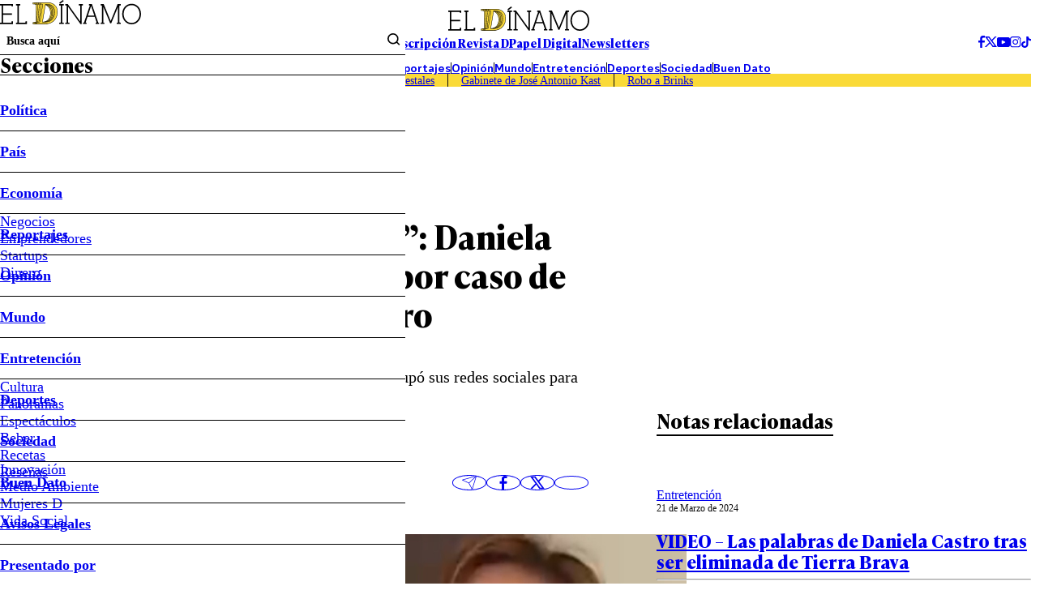

--- FILE ---
content_type: text/html; charset=utf-8
request_url: https://www.google.com/recaptcha/api2/aframe
body_size: 266
content:
<!DOCTYPE HTML><html><head><meta http-equiv="content-type" content="text/html; charset=UTF-8"></head><body><script nonce="qGp0seF57-mkMxtTCpUtwg">/** Anti-fraud and anti-abuse applications only. See google.com/recaptcha */ try{var clients={'sodar':'https://pagead2.googlesyndication.com/pagead/sodar?'};window.addEventListener("message",function(a){try{if(a.source===window.parent){var b=JSON.parse(a.data);var c=clients[b['id']];if(c){var d=document.createElement('img');d.src=c+b['params']+'&rc='+(localStorage.getItem("rc::a")?sessionStorage.getItem("rc::b"):"");window.document.body.appendChild(d);sessionStorage.setItem("rc::e",parseInt(sessionStorage.getItem("rc::e")||0)+1);localStorage.setItem("rc::h",'1769377915292');}}}catch(b){}});window.parent.postMessage("_grecaptcha_ready", "*");}catch(b){}</script></body></html>

--- FILE ---
content_type: text/css
request_url: https://www.eldinamo.cl/_templates/desktop/includes/css/bloques.css
body_size: 1985
content:
:root {
  --def-font-family: 'Neue Montreal', sans-serif;
  --def-alt-font-family: var(--def-font-family);
}

@font-face {
  font-family: "Roboto Slab";
  src: url(../fonts/RobotoSlab-Black.woff2) format("woff2"),
    url(../fonts/RobotoSlab-Black.woff) format("woff");
  font-weight: 900;
  font-stretch: normal;
  font-display: swap;
  font-style: normal;
}
@font-face {
  font-family: "Roboto Slab";
  src: url(../fonts/RobotoSlab-ExtraBold.woff2) format("woff2"),
    url(../fonts/RobotoSlab-ExtraBold.woff) format("woff");
  font-weight: 800;
  font-stretch: normal;
  font-display: swap;
  font-style: normal;
}
@font-face {
  font-family: "Roboto Slab";
  src: url(../fonts/RobotoSlab-Bold.woff2) format("woff2"),
    url(../fonts/RobotoSlab-Bold.woff) format("woff");
  font-weight: 700;
  font-stretch: normal;
  font-display: swap;
  font-style: normal;
}
@font-face {
  font-family: "Roboto Slab";
  src: url(../fonts/RobotoSlab-SemiBold.woff2) format("woff2"),
    url(../fonts/RobotoSlab-SemiBold.woff) format("woff");
  font-weight: 600;
  font-stretch: normal;
  font-display: swap;
  font-style: normal;
}
@font-face {
  font-family: "Roboto Slab";
  src: url(../fonts/RobotoSlab-Medium.woff2) format("woff2"),
    url(../fonts/RobotoSlab-Medium.woff) format("woff");
  font-weight: 500;
  font-stretch: normal;
  font-display: swap;
  font-style: normal;
}
@font-face {
  font-family: "Roboto Slab";
  src: url(../fonts/RobotoSlab-Regular.woff2) format("woff2"),
    url(../fonts/RobotoSlab-Regular.woff) format("woff");
  font-weight: 400;
  font-stretch: normal;
  font-display: swap;
  font-style: normal;
}
@font-face {
  font-family: "Roboto Slab";
  src: url(../fonts/RobotoSlab-Light.woff2) format("woff2"),
    url(../fonts/RobotoSlab-Light.woff) format("woff");
  font-weight: 300;
  font-stretch: normal;
  font-display: swap;
  font-style: normal;
}
@font-face {
  font-family: "Roboto Slab";
  src: url(../fonts/RobotoSlab-ExtraLight.woff2) format("woff2"),
    url(../fonts/RobotoSlab-ExtraLight.woff) format("woff");
  font-weight: 200;
  font-stretch: normal;
  font-display: swap;
  font-style: normal;
}
@font-face {
  font-family: "Roboto Slab";
  src: url(../fonts/RobotoSlab-Thin.woff2) format("woff2"),
    url(../fonts/RobotoSlab-Thin.woff) format("woff");
  font-weight: 100;
  font-stretch: normal;
  font-display: swap;
  font-style: normal;
}
@font-face {
  font-family: "Raleway";
  src: url(../fonts/Raleway-Regular.woff2) format("woff2"),
    url(../fonts/Raleway-Regular.woff) format("woff");
  font-weight: 400;
  font-stretch: normal;
  font-display: swap;
  font-style: normal;
}

/* BLOQUES PERSONALIZADOS */
.bloque-tc-un-recomendado {width: 100%; margin: 0 0 1em; border: 1px solid #ddd; border-top: solid 2px #fada38; padding: 15px 4% 12px; box-sizing: border-box;}
.bloque-tc-un-recomendado .imagen-post img {width: 100%; height: auto;}
.bloque-tc-un-recomendado .titulares h2 {font-size: 22px; font-weight: 500; line-height: 1.35em;}
.bloque-tc-un-recomendado .titulares h2 a {text-decoration: none; color: #2c3338;}
.bloque-tc-un-recomendado .titulares .bajada {display:block; margin: 0px 0 5px; font-size: 16px; color: #666; font-weight: 400;}

.bloque-tc-dos-recomendados {width: 100%; margin: 0 0 1em;}
.bloque-tc-dos-recomendados h3 {font-family: var(--def-alt-font-family);  font-size: 24px; margin: 0 0 12px; border-bottom: solid 4px #fada38; font-weight: 500;}
.bloque-tc-dos-recomendados .contenedor-dos-recomendados {display: grid; grid-template-columns: repeat(2,1fr); grid-template-rows: 1fr; grid-column-gap: 4%; grid-row-gap: 0;}
.bloque-tc-dos-recomendados article {width:auto;}
.bloque-tc-dos-recomendados .imagen-post {width: 100%; display:block; margin: 0 0 12px;}
.bloque-tc-dos-recomendados .imagen-post img {max-width:100% !important;height:auto; margin:0 !important;}
.bloque-tc-dos-recomendados h4 {margin: 0; line-height: 1.35em; font-weight: 500;font-size: 16px;}
.bloque-tc-dos-recomendados h4 a {text-decoration: none; color: #222;}

.bloque-tc-tres-recomendados {width: 100%; margin: 0 0 1em;}
.bloque-tc-tres-recomendados h3 {font-family: var(--def-alt-font-family);  font-size: 24px; margin: 0 0 12px; border-bottom: solid 4px #fada38; font-weight: 500;}
.bloque-tc-tres-recomendados article {width: 100%; margin: 0 0 12px; border-bottom: solid 1px #ddd; padding: 0 0 12px;}
.bloque-tc-tres-recomendados .imagen-post {float: left; width: 100px; margin: 0 12px 0 0;}
.bloque-tc-tres-recomendados .imagen-post img {width: 100% !important; height: auto; margin: 0 !important;}
.bloque-tc-tres-recomendados h4 {margin: 0;  line-height: 1.4em; font-weight: 500; font-size: 0.9rem; float: left; width: calc(100% - 112px);}
.bloque-tc-tres-recomendados h4 a {text-decoration: none; color: #222;}

.bloque-tc-cita-destacada {/*border: double 8px #fada38;*/ padding: 0px; margin: 1em auto 1.5em !important; width: 100%; box-sizing: border-box; background: #fff;}
.bloque-tc-cita-destacada span {background: url(../img/featured-quote.png) 2px 2px no-repeat #fada38; background-size: 48px; color: #000; padding: 20px 4% 1em 64px; margin: 0; font-size: 0.9rem; line-height: 1.35em; display: block; text-align: right; font-style: italic;}

.bloque-tc-texto-destacado {border: double 8px #222; padding: 2px; margin:1em auto 1.44em; width: 100%; box-sizing: border-box;}
.bloque-tc-texto-destacado span {background: #fff; color: #333; padding: 20px; margin: 0; font-size: 21px; line-height: 1.5em; display: block; font-weight: 400;}


/* BLOQUES */
.listado.bloque-dos-destacados {margin:0 0 40px; width:100%;}
.listado.bloque-dos-destacados img {margin:0 auto !important;}
.listado.bloque-dos-destacados h2 a {text-decoration:none;}
.listado.bloque-dos-destacados .autor a {text-decoration:none;}

.listado.bloque-tres-destacados {margin:0 0 40px; width:100%;}
.listado.bloque-tres-destacados img {margin:0 auto !important;}
.listado.bloque-tres-destacados h2 a {text-decoration:none;}
.listado.bloque-tres-destacados .autor a {text-decoration:none;}

.bloque-legacy-titulo {border-bottom: solid 5px; padding: 0 0 10px; margin:0 0 30px;}
.bloque-legacy-titulo h2 {font-family: Roboto Condensed; font-size: 34px; text-transform: uppercase; line-height: 1em; margin: 0;}
.bloque-legacy-titulo h2 a {color:#000;}
.bloque-legacy-titulo h3 {}

.bloque-tc-biografia-autor {width: 100%; clear: both; margin: 1em 0 1.5em; background: #f0f0f0; color: #303030; border-radius: 4px; padding: 12px 3%;box-sizing:border-box;}
.bloque-tc-biografia-autor .imagen-autor {width: 80px; border: solid 2px #303030; border-radius: 50%; height: 80px; overflow: hidden; background: #fff; padding: 2px; float: left; margin: 0 15px 0 0;}
.bloque-tc-biografia-autor .imagen-autor img {height: auto; border-radius: 50%;}
.bloque-tc-biografia-autor .info-autor {float: left; width: calc(100% - 103px);}
.bloque-tc-biografia-autor .info-autor h3 {margin: 0 0 8px; font-family: var(--def-alt-font-family);  font-weight: 500; text-transform: uppercase; text-shadow: 1px 1px 1px #fff;}
.bloque-tc-biografia-autor .info-autor .bio-autor {display:block; line-height: 1.44em; font-size: 16px !important; color: #000; margin: 0 !important;}
.bloque-tc-biografia-autor .redes-autor {margin: 10px 0 0;}
.bloque-tc-biografia-autor .redes-autor a.twitter {background:url(../img/redes-twitter.png) 0 0 no-repeat;height: 28px; display: block; background-size: contain; padding: 0 0 0 36px; line-height: 25px; font-family: 'Roboto Condensed', sans-serif; color: #202020; text-decoration: none; font-size:18px;}

.bloque-tc-notas-autor {width: 100%; margin: 0 0 1em;}
.bloque-tc-notas-autor h3 {font-family: var(--def-alt-font-family);  font-size: 22px; margin: 0 0 12px; border-bottom: solid 3px; font-weight: 500;}
.bloque-tc-notas-autor article {width: 100%; margin: 0 0 12px; border-bottom: solid 1px #ddd; padding: 0 0 12px;}
.bloque-tc-notas-autor .imagen-post {float: left; width: 90px; margin: 0 12px 0 0;}
.bloque-tc-notas-autor .imagen-post img {width: 100%; height: auto; margin: 0 !important;}
.bloque-tc-notas-autor h4 {margin: 0; font-family: var(--def-alt-font-family);  line-height: 1.4em; font-weight: 500; font-size: 18px; float: left; width: calc(100% - 112px);}
.bloque-tc-notas-autor h4 a {text-decoration: none !important; color: #222 !important;}

.huincha-sponsor {width: 100%; clear: both; text-align: center;}
.huincha-sponsor img {max-width: 100%; height: auto;}



@media only screen and (min-width:1240px) {

	.bloque-tc-un-recomendado {width: 600px; margin: 0 auto 1.5em; padding: 20px; box-sizing: content-box; border-top: solid 3px #fada38;}
	.bloque-tc-un-recomendado .titulares h2 {font-size: 24px; font-weight: 600;}

	.bloque-tc-dos-recomendados {margin-bottom: 1.5em;border: solid 1px #ddd; padding: 10px 20px 20px; box-sizing: border-box;}
	.bloque-tc-dos-recomendados h3 {font-size: 26px; margin-bottom: 16px;}
	.bloque-tc-dos-recomendados .contenedor-dos-recomendados {grid-column-gap: 24px;}
	.bloque-tc-dos-recomendados h4 {font-size: 20px; line-height: 1.5em;}

	.bloque-tc-tres-recomendados {margin-bottom:1.5em;}
	.bloque-tc-tres-recomendados h3 {font-size: 26px; margin-bottom: 16px;}
	.bloque-tc-tres-recomendados .contenedor-tres-recomendados {display: grid; grid-template-columns: repeat(3, 1fr); grid-template-rows: 1fr; grid-column-gap: 20px; grid-row-gap: 0px; border-bottom: solid 1px #ddd;}
	.bloque-tc-tres-recomendados article {width:auto; border:0 none; padding: 0; margin: 0 0 15px;}
	.bloque-tc-tres-recomendados .imagen-post {width: 90px; margin: 0 15px 0 0;}
	.bloque-tc-tres-recomendados h4 {width: calc(100% - 105px); -webkit-line-clamp: 4; overflow: hidden; display: -webkit-box; -webkit-box-orient: vertical; line-height: 1.44em;}

	/* BLOQUES */
	.listado.bloque-dos-destacados {display: grid; grid-template-columns: repeat(2, 1fr); grid-template-rows: 1fr; grid-column-gap: 40px; grid-row-gap: 0px;}
	.listado.bloque-tres-destacados {display: grid; grid-auto-rows: 1fr; grid-template-columns: 1fr 1fr 1fr; gap: 40px 30px; margin-bottom: 0;}
	
	.bloque-legacy-titulo {}
	.bloque-legacy-titulo h2 {font-size:38px !important;}
	.bloque-legacy-titulo h3 {}
	
	.bloque-tc-biografia-autor {padding: 20px;}
	.bloque-tc-biografia-autor .imagen-autor {width: 100px; border: solid 3px #303030; padding: 3px; margin: 0 20px 0 0; height: 100px;}
	.bloque-tc-biografia-autor .info-autor {width: calc(100% - 132px);}
	.bloque-tc-biografia-autor .info-autor h3 {font-size: 24px; margin-bottom: 12px;}
	.bloque-tc-biografia-autor .info-autor .bio-autor {display:block;font-size: 18px !important;}

	.bloque-tc-notas-autor {margin: 1em auto 1.5em; border: solid 1px #ddd; padding: 8px 20px 14px; box-sizing: border-box;}
	.bloque-tc-notas-autor h3 {font-size: 26px; margin-bottom: 20px;}
	.bloque-tc-notas-autor .contenedor-notas-autor {display: grid; grid-auto-rows: 1fr; grid-template-columns: 1fr 1fr 1fr; gap: 40px 30px; }
	.bloque-tc-notas-autor article {border-bottom: 0 none; margin: 0; padding: 0 10px 0 0; border-right: solid 1px #ddd;}
	.bloque-tc-notas-autor article:last-child {border:0 none; padding: 0;}
	.bloque-tc-notas-autor .imagen-post {display:none;}
	.bloque-tc-notas-autor h4 {width: 100%;}
	
	
	
	
	
	
	
}

--- FILE ---
content_type: application/javascript; charset=utf-8
request_url: https://fundingchoicesmessages.google.com/f/AGSKWxUuIKAocVfEY36xAtQIwt2rqcr5R2bpLrExtHljymMdX6C_qA1guWXA0LKm5FxHJfb63ID_7QTz1odFrmQ3pXGd-F9HRF9fdg7vqc34IWJizgFKdWiKtl38C_UelHcJjLLYg5FSLn0hj2CbywfUVD2NOg75BoEyXx_ck0HnLadbVPrcUkJRxxPEAA==/_.openxtag./showAd300.&video_ads_=160x600;=888x10;
body_size: -1288
content:
window['6e98ea18-b4c7-4379-a4fe-935e109d746e'] = true;

--- FILE ---
content_type: text/plain; charset=UTF-8
request_url: https://at.teads.tv/fpc?analytics_tag_id=PUB_13060&tfpvi=&gdpr_status=22&gdpr_reason=220&gdpr_consent=&ccpa_consent=&shared_ids=&sv=d656f4a&
body_size: 56
content:
YTRkYWM4YzgtZTU5YS00MmI2LWJjNjQtZDE4MGQ4NTlkMzJmIy04LTM=